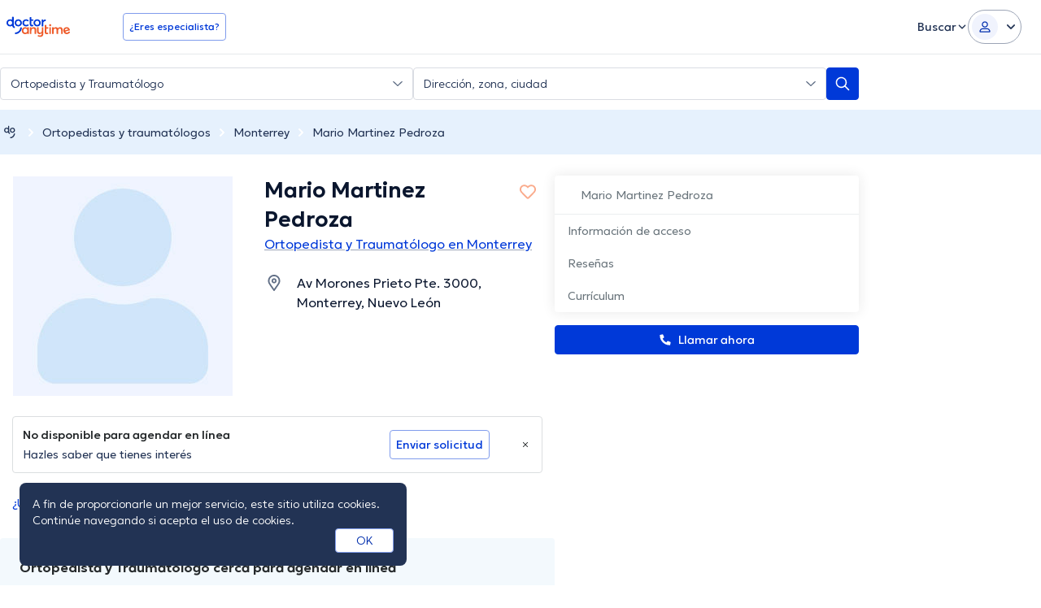

--- FILE ---
content_type: text/javascript
request_url: https://www.doctoranytime.mx/dist/vite/cookies-policy.KMwzzgVb.js
body_size: 222
content:
import{g as d}from"./dat.DYt1eiG5.js";import{d as s,s as p}from"./dom.CZsrNE0w.js";import{u as i}from"./index.pkn9zwQV.js";const a="own_cookies_accepted",o="js-ocp-btn";let c=!1;const m=d.get("EnableCookiesConsent"),u=()=>{i().setItem(a,"true")},f=()=>i().getItem(a)==="true",g=()=>{var n;if(m||f())return;const r=`
	<div class="notif notif--privacy" data-cookies-policy-banner>
		<p>${s("input[name=privacy_string]")[0].value}</p>
		<div><a href="#" class="cc-accept cky-btn-accept ${o}">OK</a></div>
	</div>
	`,e=p(r);(n=e.getElementsByClassName(o)[0])==null||n.addEventListener("click",function(l){l.preventDefault(),u(),e.classList.add("hidden","hidden-imp"),window.EventBus.emit("CookiesNotificationBanner:Dismissed")}),requestAnimationFrame(()=>{s(".page-wrapper")[0].append(e),c=!0,window.EventBus.emit("CookiesNotificationBanner:Appeared")})},b=()=>c;export{g as c,b as i};


--- FILE ---
content_type: image/svg+xml
request_url: https://www.doctoranytime.mx/images/doctoranytime-plus/doplus-breadcrumbs.svg
body_size: 531
content:
<svg width="25" height="24" viewBox="0 0 25 24" fill="none" xmlns="http://www.w3.org/2000/svg">
<path d="M15.9188 6.37422C14.9448 6.37422 14.1545 6.68226 13.5483 7.29718C12.9417 7.91298 12.6383 8.68931 12.6383 9.62764C12.6383 10.566 12.9417 11.3409 13.5483 11.9517C14.1545 12.5629 14.9448 12.8686 15.9188 12.8686C16.8839 12.8686 17.6716 12.5669 18.2828 11.9645C18.893 11.3623 19.1987 10.5834 19.1987 9.62764C19.1987 8.66352 18.893 7.88052 18.2828 7.27777C17.6716 6.67588 16.8839 6.37422 15.9188 6.37422ZM17.2127 11.0093C16.8624 11.3707 16.4313 11.5515 15.9188 11.5515C15.3891 11.5515 14.9534 11.3666 14.6117 10.9963C14.2704 10.6265 14.0993 10.1698 14.0993 9.62764C14.0993 9.06836 14.2678 8.60325 14.6057 8.23319C14.9428 7.86372 15.3807 7.67796 15.9188 7.67796C16.4396 7.67796 16.8736 7.85879 17.2193 8.22015C17.5652 8.5818 17.7384 9.05126 17.7384 9.62764C17.7384 10.1872 17.5632 10.648 17.2127 11.0093ZM9.8249 11.0088C9.47491 11.3707 9.04382 11.5518 8.53019 11.5518C8.00046 11.5518 7.56563 11.3666 7.22341 10.9966C6.88291 10.6265 6.71122 10.1693 6.71122 9.62764C6.71122 9.06836 6.88003 8.60325 7.21823 8.23319C7.5547 7.86285 7.99269 7.67796 8.53019 7.67796C9.05187 7.67796 9.48583 7.85908 9.83151 8.21957C10.1404 8.54268 10.3106 8.95186 10.344 9.44653L10.348 9.69864C10.3333 10.2258 10.1605 10.6642 9.8249 11.0088ZM10.304 4.43961V6.82512C9.79988 6.52606 9.21033 6.37451 8.53019 6.37451C7.55758 6.37451 6.76701 6.68168 6.16021 7.29718C5.5534 7.91269 5.25 8.68903 5.25 9.62764C5.25 10.5663 5.5534 11.3414 6.16021 11.9514C6.76701 12.5629 7.55758 12.8686 8.53019 12.8686C9.24743 12.8686 9.90743 12.666 10.4291 12.3348C10.4331 12.3577 10.4372 12.3818 10.4412 12.4073C10.4783 12.5977 10.5424 12.8405 10.6529 13.0886C10.92 13.6852 11.4584 14.3222 12.5472 14.3978C12.6668 14.4059 12.7672 14.308 12.7672 14.1874V13.1711C12.7672 13.0683 12.6933 12.9825 12.5932 12.9639C12.1477 12.8811 11.8092 12.487 11.8092 12.0143V4.42106C11.8092 4.18836 11.622 4 11.3911 4H10.7222C10.4915 4 10.3046 4.18807 10.304 4.42048V4.43961ZM13.001 19.6481V18.7368C13.001 18.6243 13.0884 18.5316 13.1997 18.527C15.6574 18.4247 17.6308 16.4359 17.7326 13.9597C17.7375 13.8472 17.829 13.7582 17.9411 13.7582H18.9891C19.1061 13.7582 19.1999 13.8556 19.1964 13.9736V13.9744C19.0871 17.2084 16.5253 19.8267 13.3303 19.9965C13.3081 19.9976 13.2638 19.9988 13.2147 19.9999C13.0973 20.0026 13.001 19.9075 13.001 19.7893V19.6481Z" fill="#223354"/>
</svg>
